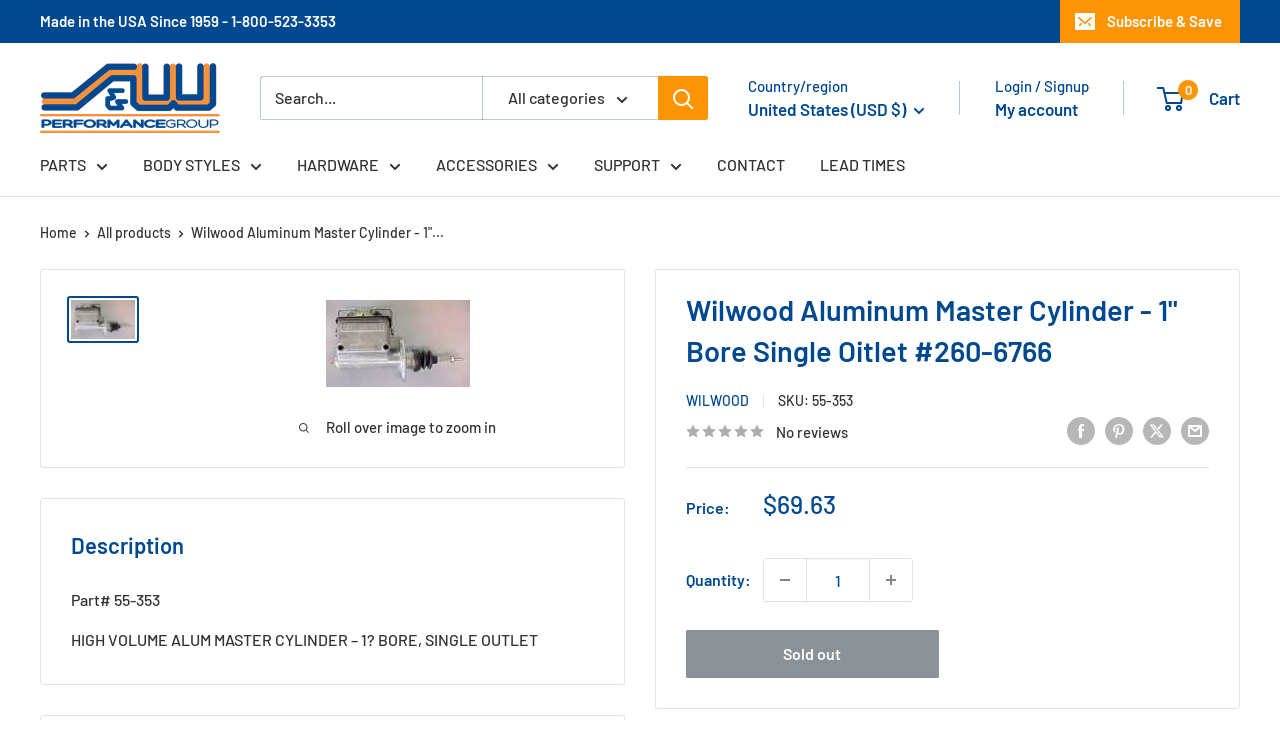

--- FILE ---
content_type: text/javascript
request_url: https://www.swracecars.com/cdn/shop/t/9/assets/custom.js?v=102476495355921946141698251381
body_size: -584
content:
//# sourceMappingURL=/cdn/shop/t/9/assets/custom.js.map?v=102476495355921946141698251381
